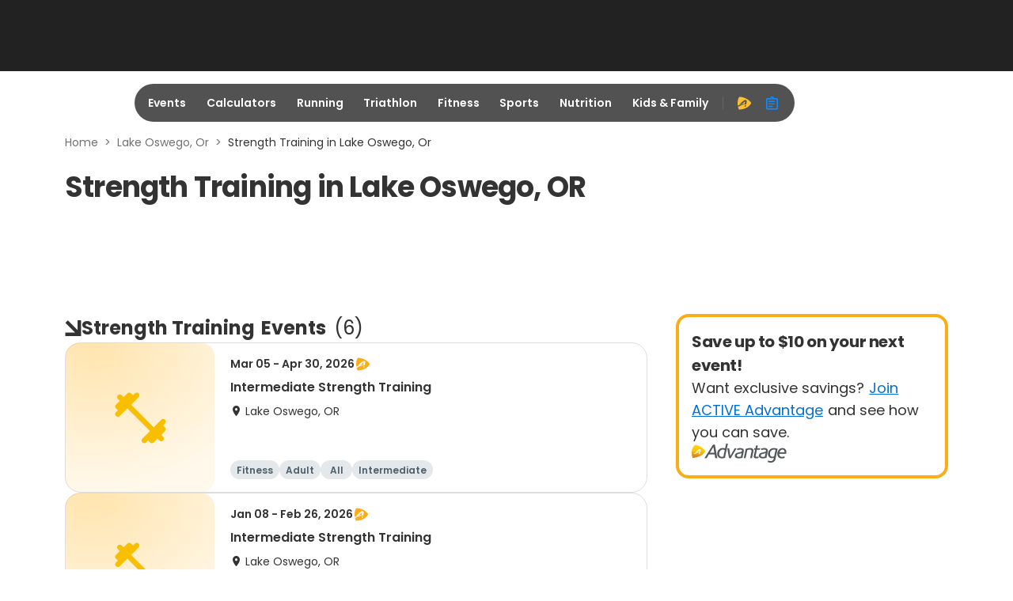

--- FILE ---
content_type: application/javascript; charset=utf-8
request_url: https://fundingchoicesmessages.google.com/f/AGSKWxX8xh_zTw0GjfbNXLytmEQ2Ed_Ekxr4yDtHybqdMuv_DfVqNQdXfNqzIeHIwKO6LHeMglLoRHX5BbJ7O0kkZzAU3JgchiLRMmYE0PVH3BnUkt0ZP8BSrHzKlbAKgAbLXqdkYfH6l0VHPA-P0TGCIdL11xFWDtsDB_5P7JNyizQGn4blosF4oU-G6d0C/_/skyscraper_ad_/ad_position=/banner/ad._adcom./marginaleadservlet?
body_size: -1291
content:
window['1572b204-e858-4a9f-a353-8a776cd8ac78'] = true;